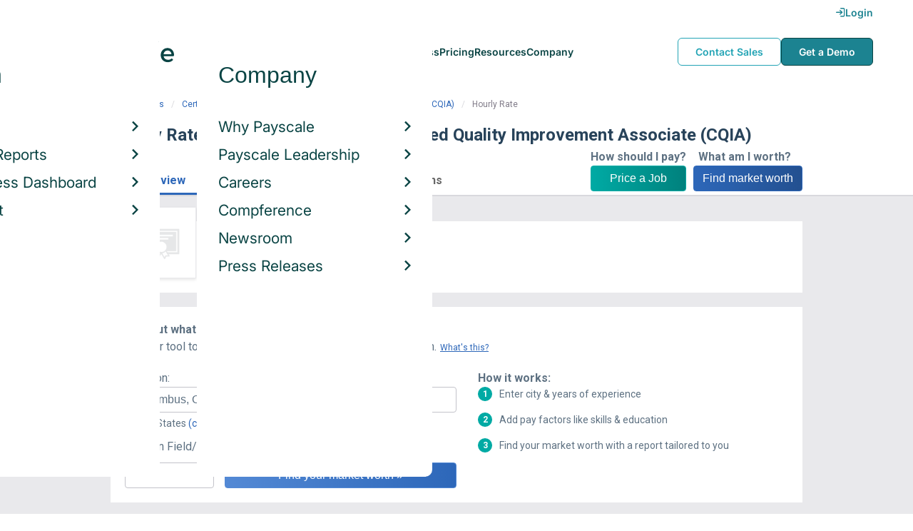

--- FILE ---
content_type: text/html; charset=utf-8
request_url: https://www.payscale.com/research/US/Certification=ASQ_Certified_Quality_Improvement_Associate_(CQIA)/Hourly_Rate
body_size: 10233
content:
<!DOCTYPE html><html><head><script>
          var googletag = googletag || {};
          googletag.cmd = googletag.cmd || [];</script><script type="text/plain" class="optanon-category-C0002">
var appInsights=window.appInsights||function(a){
  function b(a){c[a]=function(){var b=arguments;c.queue.push(function(){c[a].apply(c,b)})}}var c={config:a},d=document,e=window;setTimeout(function(){var b=d.createElement("script");b.src=a.url||"https://az416426.vo.msecnd.net/scripts/a/ai.0.js",d.getElementsByTagName("script")[0].parentNode.appendChild(b)});try{c.cookie=d.cookie}catch(a){}c.queue=[];for(var f=["Event","Exception","Metric","PageView","Trace","Dependency"];f.length;)b("track"+f.pop());if(b("setAuthenticatedUserContext"),b("clearAuthenticatedUserContext"),b("startTrackEvent"),b("stopTrackEvent"),b("startTrackPage"),b("stopTrackPage"),b("flush"),!a.disableExceptionTracking){f="onerror",b("_"+f);var g=e[f];e[f]=function(a,b,d,e,h){var i=g&&g(a,b,d,e,h);return!0!==i&&c["_"+f](a,b,d,e,h),i}}return c
  }({
    instrumentationKey:"d1bff452-16c0-4f15-9744-223f27abe717",
    disableExceptionTracking: false,
    verboseLogging: true
  });
window.appInsights=appInsights,appInsights.queue&&0===appInsights.queue.length&&appInsights.trackPageView();</script><link rel="preconnect" href="https://cdn-payscale.com" crossorigin="anonymous"/><link rel="preconnect" href="https://adservice.google.com" crossorigin="true"/><link rel="preconnect" href="https://fonts.gstatic.com" crossorigin="anonymous"/><link rel="preconnect" href="https://fonts.googleapis.com" crossorigin="anonymous"/><script src="https://instant.page/5.1.0" type="module" integrity="sha384-by67kQnR+pyfy8yWP4kPO12fHKRLHZPfEsiSXR8u2IKcTdxD805MGUXBzVPnkLHw"></script><script type="module" src="https://cdn-payscale.com/resources/ud/_script-prod.js"></script><link rel="stylesheet" href="https://www.payscale.com/resources/ud/wp-preserve/includes/css/dashicons.min.css?ver=6.4.3"/><link rel="stylesheet" href="https://cdnjs.cloudflare.com/ajax/libs/font-awesome/5.15.3/css/all.min.css"/><meta name="viewport" content="width=device-width"/><meta charSet="utf-8"/><title>ASQ Certified Quality Improvement Associate (CQIA) Hourly Rate | PayScale</title><meta name="description" content="ASQ Certified Quality Improvement Associate (CQIA) - Hourly Rate - Get a free salary comparison based on job title, skills, experience and education. Accurate, reliable salary and compensation comparisons for United States"/><link rel="canonical" href="https://www.payscale.com/research/US/Certification=ASQ_Certified_Quality_Improvement_Associate_(CQIA)/Hourly_Rate"/><script crossorigin="anonymous">
          (function(e){var t=new XMLHttpRequest;t.open("GET",e,!0),t.onreadystatechange=(function(){if(4==t.readyState&&200==t.status){let e=t.responseText;e=e.replace(/}/g,"font-display: swap; }");const a=document.getElementsByTagName("head")[0],n=document.createElement("style");n.appendChild(document.createTextNode(e)),a.appendChild(n)}}),t.send()})("https://fonts.googleapis.com/css?family=Roboto:300,400,700,900");
          </script><link rel="icon" href="https://cdn-payscale.com/content/assets/images/payscale-favicon-2.png" sizes="32x32" type="image/png"/><script>!function(t){var o={};function r(e){if(o[e])return o[e].exports;var n=o[e]={i:e,l:!1,exports:{}};return t[e].call(n.exports,n,n.exports,r),n.l=!0,n.exports}r.m=t,r.c=o,r.d=function(e,n,t){r.o(e,n)||Object.defineProperty(e,n,{enumerable:!0,get:t})},r.r=function(e){"undefined"!=typeof Symbol&&Symbol.toStringTag&&Object.defineProperty(e,Symbol.toStringTag,{value:"Module"}),Object.defineProperty(e,"__esModule",{value:!0})},r.t=function(n,e){if(1&e&&(n=r(n)),8&e)return n;if(4&e&&"object"==typeof n&&n&&n.__esModule)return n;var t=Object.create(null);if(r.r(t),Object.defineProperty(t,"default",{enumerable:!0,value:n}),2&e&&"string"!=typeof n)for(var o in n)r.d(t,o,function(e){return n[e]}.bind(null,o));return t},r.n=function(e){var n=e&&e.__esModule?function(){return e.default}:function(){return e};return r.d(n,"a",n),n},r.o=function(e,n){return Object.prototype.hasOwnProperty.call(e,n)},r.p="",r(r.s=17)}({0:function(e,n,t){"use strict";t.r(n),t.d(n,"hasAcceptedCookiePolicy",function(){return r}),t.d(n,"createNecessaryCookie",function(){return c}),t.d(n,"createCookie",function(){return i}),t.d(n,"readCookie",function(){return o}),t.d(n,"eraseCookie",function(){return u});var r=function(){var e=o("accept-cookie"),n=o("client-origin");return"yes"===e||"na"===e||"non-eu"===n&&(c("accept-cookie","na",".payscale.com",365),!0)},c=function(e,n,t,o){var r="";if(o){var c=new Date;c.setTime(c.getTime()+24*o*60*60*1e3),r="; expires=".concat(c.toGMTString())}var i=t?"".concat(e,"=").concat(n).concat(r,"; domain=").concat(t,"; path=/"):"".concat(e,"=").concat(n).concat(r,"; path=/");document.cookie=i},i=function(e,n,t,o){(r()||-1===o)&&c(e,n,t,o)},o=function(e){for(var n="".concat(e,"="),t=document.cookie.split(";"),o=0;o<t.length;o++){for(var r=t[o];" "===r.charAt(0);)r=r.substring(1,r.length);if(0===r.indexOf(n))return r.substring(n.length,r.length)}return null},u=function(e,n){if(n)i(e,"",n,-1);else for(var t=document.domain.split("."),o=0;o<t.length;o++){var r="".concat(t.slice(o,t.length).join("."));i(e,"",r,-1),i(e,"",".".concat(r),-1)}}},17:function(e,n,t){"use strict";t.r(n);var o=t(0);"undefined"!=typeof window&&Object.keys(o).forEach(function(e){window[e]=o[e]})}});</script><script>(function(w,d,s,l,i){w[l]=w[l]||[];w[l].push({'gtm.start':
  new Date().getTime(),event:'gtm.js'});var f=d.getElementsByTagName(s)[0],
  j=d.createElement(s),dl=l!='dataLayer'?'&l='+l:'';j.async=true;j.src=
  'https://www.googletagmanager.com/gtm.js?id='+i+dl;f.parentNode.insertBefore(j,f);
  })(window,document,'script','dataLayer','GTM-P3CVWR');</script><meta name="next-head-count" content="9"/><link rel="preload" href="https://cdn-payscale.com/content/research-center-web/prod/2025.1223.1801.367-master/_next/static/css/d64d220971aa7a3c681c.css" as="style"/><link rel="stylesheet" href="https://cdn-payscale.com/content/research-center-web/prod/2025.1223.1801.367-master/_next/static/css/d64d220971aa7a3c681c.css" data-n-g=""/><link rel="preload" href="https://cdn-payscale.com/content/research-center-web/prod/2025.1223.1801.367-master/_next/static/css/43aee8fc81519d39dd75.css" as="style"/><link rel="stylesheet" href="https://cdn-payscale.com/content/research-center-web/prod/2025.1223.1801.367-master/_next/static/css/43aee8fc81519d39dd75.css" data-n-p=""/><noscript data-n-css=""></noscript><link rel="preload" href="https://cdn-payscale.com/content/research-center-web/prod/2025.1223.1801.367-master/_next/static/chunks/webpack-8614234379e54ce08900.js" as="script"/><link rel="preload" href="https://cdn-payscale.com/content/research-center-web/prod/2025.1223.1801.367-master/_next/static/chunks/3433-7963e29163038d93f98e.js" as="script"/><link rel="preload" href="https://cdn-payscale.com/content/research-center-web/prod/2025.1223.1801.367-master/_next/static/chunks/main-25b46a766ca4314b8c43.js" as="script"/><link rel="preload" href="https://cdn-payscale.com/content/research-center-web/prod/2025.1223.1801.367-master/_next/static/chunks/pages/_app-f5beb2aa180756f66a91.js" as="script"/><link rel="preload" href="https://cdn-payscale.com/content/research-center-web/prod/2025.1223.1801.367-master/_next/static/chunks/framework-ad23012453949e65ee0e.js" as="script"/><link rel="preload" href="https://cdn-payscale.com/content/research-center-web/prod/2025.1223.1801.367-master/_next/static/chunks/562-edd5c464f90b4718e3af.js" as="script"/><link rel="preload" href="https://cdn-payscale.com/content/research-center-web/prod/2025.1223.1801.367-master/_next/static/chunks/9977-a0bd93bbec46427c154a.js" as="script"/><link rel="preload" href="https://cdn-payscale.com/content/research-center-web/prod/2025.1223.1801.367-master/_next/static/chunks/5796-1e4a39def5ddc6d5433d.js" as="script"/><link rel="preload" href="https://cdn-payscale.com/content/research-center-web/prod/2025.1223.1801.367-master/_next/static/chunks/1216-d0864200a0b6360726e6.js" as="script"/><link rel="preload" href="https://cdn-payscale.com/content/research-center-web/prod/2025.1223.1801.367-master/_next/static/chunks/4240-ad0409c57a3820cc0125.js" as="script"/><link rel="preload" href="https://cdn-payscale.com/content/research-center-web/prod/2025.1223.1801.367-master/_next/static/chunks/4847-a49bc4317f7bec3182f2.js" as="script"/><link rel="preload" href="https://cdn-payscale.com/content/research-center-web/prod/2025.1223.1801.367-master/_next/static/chunks/2532-4297dc7ddee3952bb424.js" as="script"/><link rel="preload" href="https://cdn-payscale.com/content/research-center-web/prod/2025.1223.1801.367-master/_next/static/chunks/724-b6d18bd9d7a3b8620869.js" as="script"/><link rel="preload" href="https://cdn-payscale.com/content/research-center-web/prod/2025.1223.1801.367-master/_next/static/chunks/5655-13e650f91460bc1c0d3d.js" as="script"/><link rel="preload" href="https://cdn-payscale.com/content/research-center-web/prod/2025.1223.1801.367-master/_next/static/chunks/831-12488dcdc44e6658e689.js" as="script"/><link rel="preload" href="https://cdn-payscale.com/content/research-center-web/prod/2025.1223.1801.367-master/_next/static/chunks/7893-d7f970a458912e4fb965.js" as="script"/><link rel="preload" href="https://cdn-payscale.com/content/research-center-web/prod/2025.1223.1801.367-master/_next/static/chunks/pages/default/pay-2988a2c49b95dbbdeb0b.js" as="script"/></head><body data-instant-whitelist="true"><div id="__next"><style>
        @font-face {
          font-family: 'Inter Variable';
          src: url('https://cdn-payscale.com/content/assets/font/Inter-VariableFont_opsz,wght.ttf') format('truetype-variations');
          font-weight: 100 900;
          font-display: swap;
        }
      </style><style>
      .__react_component_tooltip { background: #222; color: #fff }
    </style><ud-header id="ud-header"></ud-header><div class="page  research-center-web defaultv2"><div class="defaultv2__header-content"><div class="defaultv2__header-content__container"><div class="breadcrumbs "><div class="breadcrumbs__item"><a href="/research/US/Country=United_States/Salary">United States</a></div><div class="breadcrumbs__item"><a href="/research/US/Certification">Certification</a></div><div class="breadcrumbs__item"><a href="/research/US/Certification=ASQ_Certified_Quality_Improvement_Associate_(CQIA)/Salary">ASQ Certified Quality Improvement Associate (CQIA)</a></div><div class="breadcrumbs__item">Hourly Rate</div></div></div></div><div class="rc-sub-nav"><div class="rc-sub-nav__contents"><h1 class="rc-sub-nav__title rc-sub-nav__long-title">Hourly Rate for Certification: ASQ Certified Quality Improvement Associate (CQIA)</h1><div class="nav-container "><div role="button" class="nav-container__scroll-icon nav-container__scroll-icon--hide"><i class="icon-left-open"></i></div><div class="nav-container__tabs"><div class="tabs-container"><div class="tabs-container__tabs nav-container__tabs-override"><div class="tab tab--selected rc-sub-nav__active-tab" role="button" tabindex="0"><span class="tab__name">Overview</span></div><div class="tab rc-sub-nav__inactive-tab" role="button" tabindex="0"><span class="tab__name">Salaries</span></div><div class="tab rc-sub-nav__inactive-tab" role="button" tabindex="0"><span class="tab__name">Related Certifications</span></div></div></div></div><div role="button" class="nav-container__scroll-icon nav-container__scroll-icon--hide"><i class="icon-right-open"></i></div><div class="nav-container__inline-area"><div class="rc-sub-nav__ctas"><div class="rc-sub-nav__cta-wrapper"><span class="rc-sub-nav__cta-label">How should I pay?</span><a href="/demo-request/payfactors-free/?tk=rc-subnav" class="rc-sub-nav__cta-paj">Price a Job</a></div><div class="rc-sub-nav__cta-wrapper"><span class="rc-sub-nav__cta-label">What am I worth?</span><a href="/survey/?from=rc-subnav" class="rc-sub-nav__cta-survey">Find market worth</a></div></div></div></div></div></div><div class="content one-col"><div class="maincontent"><section class="page-section page-section--first"><div class="default-overview"><div class="default-overview__logo"><img class="conux-logo " src="https://cdn-payscale.com/content/placeholder-images/certification-placeholder.png" alt="ASQ Certified Quality Improvement Associate (CQIA)"/></div><div class="default-overview__pay"><div class="default-overview__pay-container"><span class="default-overview__value">$25.16</span><div class="pxl-dropdown default-overview__dropdown  "><button class="pxl-btn dropdown__btn pxl-dropdown__toggle" type="button" id="" data-toggle="dropdown" aria-haspopup="true" aria-expanded="false">/ hour</button><div class="pxl-dropdown__menu" aria-labelledby=""><a href="" title="Show Salary">/ year</a></div></div></div><span class="default-overview__text">Avg. Base <!-- -->Hourly Rate<!-- --> (<!-- -->USD<!-- -->)</span></div></div></section><section class="page-section"><div id="" class="single-row-start "><div class="single-row-start__header">Find out what you should be paid<div class="single-row-start__sub-header">Use our tool to get a personalized report on your market worth.<span class="single-row-start__highlights">What&#x27;s this?</span></div></div><form class="single-row-start__form survey-start__form"><input type="hidden" value="" name="city"/><input type="hidden" value="" name="state"/><input type="hidden" value="United States" name="confCountry"/><input type="hidden" value="" name="location"/><input type="hidden" value="" name="job"/><input type="hidden" value="" name="yearsexp"/><div class="single-row-start__form-container"><div id="" class="pxl-form-group single-row-start__form-group single-row-start__form-group--location"><label class=" pxl-control-label" for="">Location:</label><div class="survey-start__citystate"><div role="combobox" aria-haspopup="listbox" aria-owns="react-autowhatever-CityState" aria-expanded="false" class="react-autosuggest__container"><input type="text" value="" autoComplete="off" aria-autocomplete="list" aria-controls="react-autowhatever-CityState" class="pxl-form-control survey-start__citystate-ac" tabindex="0" id="CityState"/><div id="react-autowhatever-CityState" role="listbox" class="react-autosuggest__suggestions-container"></div></div></div></div><div class="survey-start__country"><div class="survey-start__country-label">United States<!-- --> <a class="survey-start__country-link">(change)</a></div><div role="combobox" aria-haspopup="listbox" aria-owns="react-autowhatever-Country" aria-expanded="false" class="react-autosuggest__container"><input type="text" value="United States" autoComplete="off" aria-autocomplete="list" aria-controls="react-autowhatever-Country" class="pxl-form-control survey-start__country-ac survey-start--hidden" id="Country"/><div id="react-autowhatever-Country" role="listbox" class="react-autosuggest__suggestions-container"></div></div></div><div id="" class="pxl-form-group single-row-start__form-group single-row-start__form-group--yoe"><label class=" pxl-control-label" for="">Years in Field/Career:</label><div class="pxl-input-number"><input type="number" class="survey-start__yearsexp pxl-input-number__input pxl-form-control" value="" min="0" max="80" step="any" tabindex="0"/></div><div class="single-row-start__btn"><input type="submit" class="single-row-start__btn-input" value="Find your market worth »"/></div></div></div><div class="single-row-start__right-bullets"><div class="single-row-start__header">How it works:</div><div class="single-row-start__right-bullets-list"><div class="single-row-start__right-bullets-item"><span>1</span><div>Enter city &amp; years of experience</div></div><div class="single-row-start__right-bullets-item"><span>2</span><div>Add pay factors like skills &amp; education</div></div><div class="single-row-start__right-bullets-item"><span>3</span><div>Find your market worth with a report tailored to you</div></div></div></div></form></div></section><section class="page-section"><div class="jobs-table"><h2 class="page-subtitle">ASQ Certified Quality Improvement Associate (CQIA)<!-- --> Jobs <!-- -->by Hourly Rate</h2><div class="jobs-table__blurb"><div class="expandable "><p class="expandable__paragraph"></p></div></div><i class="jobs-table__icon icon-search"></i><div class="jobs-table__autocomplete-container"><div role="combobox" aria-haspopup="listbox" aria-owns="react-autowhatever-jobs-table__search" aria-expanded="false" class="react-autosuggest__container"><input type="text" value="" autoComplete="off" aria-autocomplete="list" aria-controls="react-autowhatever-jobs-table__search" class="pxl-form-control jobs-table__search" tabindex="0" id="jobs-table__search" placeholder="Search by job title"/><div id="react-autowhatever-jobs-table__search" role="listbox" class="react-autosuggest__suggestions-container"></div></div></div><div class="jobs-table__container"><div class="jobs-table__empty-message">No results found. Try another search query or<!-- --> <a href="/survey/?from=jobstable-ps-myps-employer">take our salary survey</a> to get a personalized salary report for your job title.</div></div><div class="charttable__footer"><div class="charttable__footer-item">Currency: USD<div class="charttable__footer-divider">•</div></div><div class="charttable__footer-item">Updated: Oct 30 2025<div class="charttable__footer-divider">•</div></div><div class="charttable__footer-item">Individuals Reporting: 19</div></div></div></section><section class="page-section"><div class="featured-content"><h2 class="featured-content__header">Featured Content</h2><div class="carousel " role="listbox"><div class="carousel__content" style="width:60px"><div class="carousel__arrow carousel__arrow--left carousel__arrow--invisible"><span role="button" aria-label="View previous items">‹</span></div><div class="carousel__items-window"><div class="carousel__items"><a class="blog-card " href="https://www.payscale.com/research-and-insights/remote-work?tk=carousel-ps-rc-job"><div class="blog-card__content"><div class="lazyload-wrapper "><div style="height:145px" class="lazyload-placeholder"></div></div><div class="blog-card__divider"></div><div class="blog-card__detail"><div class="blog-card__title">Remote Work</div><div class="blog-card__description">New research shows how to set pay for remote employees</div></div></div></a><a class="blog-card " href="https://www.payscale.com/research-and-insights/gender-pay-gap?tk=carousel-ps-rc-job"><div class="blog-card__content"><div class="lazyload-wrapper "><div style="height:145px" class="lazyload-placeholder"></div></div><div class="blog-card__divider"></div><div class="blog-card__detail"><div class="blog-card__title">Gender Pay Gap</div><div class="blog-card__description">New research shows that each woman experiences the disparity of gender pay gap in different ways, depending on her position, age, race and education.</div></div></div></a><a class="blog-card " href="https://www.payscale.com/research-and-insights/cbpr?tk=carousel-ps-rc-job"><div class="blog-card__content"><div class="lazyload-wrapper "><div style="height:145px" class="lazyload-placeholder"></div></div><div class="blog-card__divider"></div><div class="blog-card__detail"><div class="blog-card__title">Compensation Best Practices Report</div><div class="blog-card__description">From compensation planning to variable pay to pay equity analysis, we surveyed 4,900+ organizations on how they manage compensation.</div></div></div></a><a class="blog-card " href="https://www.payscale.com/research-and-insights/salary-budget-survey-sbs?tk=carousel-ps-rc-job"><div class="blog-card__content"><div class="lazyload-wrapper "><div style="height:145px" class="lazyload-placeholder"></div></div><div class="blog-card__divider"></div><div class="blog-card__detail"><div class="blog-card__title">Salary Budget Survey Report</div><div class="blog-card__description">See how organizations are shifting their salary budgets this year.</div></div></div></a><a class="blog-card " href="https://www.payscale.com/research-and-insights/retention-report?tk=carousel-ps-rc-job"><div class="blog-card__content"><div class="lazyload-wrapper "><div style="height:145px" class="lazyload-placeholder"></div></div><div class="blog-card__divider"></div><div class="blog-card__detail"><div class="blog-card__title">Retention Report</div><div class="blog-card__description">Get strategies you can use to retain top talent and learn how impactful employee retention really is.</div></div></div></a><a class="blog-card " href="https://www.payscale.com/research-and-insights/variable-pay-playbook?tk=carousel-ps-rc-job"><div class="blog-card__content"><div class="lazyload-wrapper "><div style="height:145px" class="lazyload-placeholder"></div></div><div class="blog-card__divider"></div><div class="blog-card__detail"><div class="blog-card__title">Variable Pay Playbook</div><div class="blog-card__description">Before you decide whether variable pay is right for your org, get a deeper understanding of the variable pay options and the cultural impact of pay choices.</div></div></div></a></div></div><div class="carousel__arrow carousel__arrow--right "><span role="button" aria-label="View next items">›</span></div></div><div class="carousel__indicator__window"><div class="carousel__indicator__dots"><div class="carousel__indicator__dot__container"><div class="carousel__indicator__dot selected"></div></div><div class="carousel__indicator__dot__container"><div class="carousel__indicator__dot "></div></div><div class="carousel__indicator__dot__container"><div class="carousel__indicator__dot small"></div></div><div class="carousel__indicator__dot__container"><div class="carousel__indicator__dot xsmall"></div></div><div class="carousel__indicator__dot__container"><div class="carousel__indicator__dot xsmall"></div></div><div class="carousel__indicator__dot__container"><div class="carousel__indicator__dot xsmall"></div></div></div></div></div><div class="newsletter-form"><form class="" action="https://payscale.us3.list-manage.com/subscribe/post?u=0350e593d83b212345ced805c&amp;amp;id=cc02db4bff" method="post" id="mc-embedded-subscribe-form" name="mc-embedded-subscribe-form" target="_blank" novalidate=""><label for="mce-EMAIL"><div class="newsletter-form__title">Subscribe to our newsletter</div></label><div class="newsletter-form__container"><div class="newsletter-form__email-container"><input type="email" value="" name="EMAIL" class="newsletter-form__email-input pxl-form-control" id="mce-EMAIL" placeholder="Email address" required=""/><div style="position:absolute;left:-5000px" aria-hidden="true"><input type="text" name="b_0350e593d83b212345ced805c_cc02db4bff" tabindex="-1" value=""/></div><div class="newsletter-form__email-error" style="visibility:hidden">Enter a valid email address</div></div><input type="submit" value="Subscribe" name="subscribe" class="newsletter-form__submit"/></div></form></div></div></section><section class="page-section"><h2 class="defaultv2__space-bottom">Related <!-- -->Certifications<!-- --> by <!-- -->Hourly Rate</h2><p class="defaultv2__space-bottom">Certifications in the same industry as ASQ Certified Quality Improvement Associate (CQIA), ranked by hourly rate</p><div class="relatedentity defaultv2__relatedentity"><a data-instant="true" class="relatedentity__card" href="/research/US/Certification=Automotive_Service_Exellence_(ASE)_-_Undercar_Specialist_Exhaust_Systems_(X1)/Hourly_Rate"><span class="relatedentity__card-title">Automotive Service Exellence (ASE) - Undercar Specialist Exhaust Systems (X1)</span><p class="relatedentity__card-detail">Avg. <!-- -->Hourly Rate<!-- --> <!-- -->$19.5<!-- --> <!-- -->— <!-- -->$26.3</p></a><a data-instant="true" class="relatedentity__card" href="/research/US/Certification=EMC_Proven_Professional_Customer_Engineer_-_Specialist/Hourly_Rate"><span class="relatedentity__card-title">EMC Proven Professional Customer Engineer - Specialist</span><p class="relatedentity__card-detail"> <!-- -->Avg. <!-- -->Hourly Rate<!-- --> <!-- -->$25.0</p></a><a data-instant="true" class="relatedentity__card" href="/research/US/Certification=Certified_Measurement_and_Verification_Professional_(CMVP)/Hourly_Rate"><span class="relatedentity__card-title">Certified Measurement and Verification Professional (CMVP)</span><p class="relatedentity__card-detail">Avg. <!-- -->Hourly Rate<!-- --> <!-- -->$22.6<!-- --> <!-- -->— <!-- -->$29.4</p></a><a data-instant="true" class="relatedentity__card" href="/research/US/Certification=Power_Engineer_4th_Class/Hourly_Rate"><span class="relatedentity__card-title">Power Engineer 4th Class</span><p class="relatedentity__card-detail"> <!-- -->Avg. <!-- -->Hourly Rate<!-- --> <!-- -->$25.0</p></a><a data-instant="true" class="relatedentity__card" href="/research/US/Certification=IFSAC_Driver%2FOperator_Aerial_Driver_Certification/Hourly_Rate"><span class="relatedentity__card-title">IFSAC Driver/Operator Aerial Driver Certification</span><p class="relatedentity__card-detail">Avg. <!-- -->Hourly Rate<!-- --> <!-- -->$18.5<!-- --> <!-- -->— <!-- -->$29.5</p></a><a data-instant="true" class="relatedentity__card" href="/research/US/Certification=Extron_Control_Associate/Hourly_Rate"><span class="relatedentity__card-title">Extron Control Associate</span><p class="relatedentity__card-detail"> <!-- -->Avg. <!-- -->Hourly Rate<!-- --> <!-- -->$25.0</p></a><a data-instant="true" class="relatedentity__card" href="/research/US/Certification=INCOSE_Systems_Engineering_Professional_Certification/Hourly_Rate"><span class="relatedentity__card-title">INCOSE Systems Engineering Professional Certification</span><p class="relatedentity__card-detail"> <!-- -->Avg. <!-- -->Hourly Rate<!-- --> <!-- -->$25.0</p></a><a data-instant="true" class="relatedentity__card" href="/research/US/Certification=Certified_First_Responder_(CFR)/Hourly_Rate"><span class="relatedentity__card-title">Certified First Responder (CFR)</span><p class="relatedentity__card-detail">Avg. <!-- -->Hourly Rate<!-- --> <!-- -->$18.2<!-- --> <!-- -->— <!-- -->$35.7</p></a><a data-instant="true" class="relatedentity__card" href="/research/US/Certification=MSA_Certification/Hourly_Rate"><span class="relatedentity__card-title">MSA Certification</span><p class="relatedentity__card-detail">Avg. <!-- -->Hourly Rate<!-- --> <!-- -->$21.8<!-- --> <!-- -->— <!-- -->$29.2</p></a></div><div class="pagination relatedentity__pagination"><a class="pagination__btn pagination__prev-btn pagination__btn--off"><div class="pagination__btn--inner"><i class="icon-left-open"></i></div></a><a class="pagination__btn pagination__btn--active"><div class="pagination__btn--inner">1</div></a><a class="pagination__btn"><div class="pagination__btn--inner">2</div></a><a class="pagination__btn"><div class="pagination__btn--inner">3</div></a><a class="pagination__btn pagination__next-btn"><div class="pagination__btn--inner"><i class="icon-right-open"></i></div></a></div></section><section class="page-section"><div class="additional-stats"><div class="yoe additional-stats__half-section"><h2 class="page-subtitle">Years of Experience</h2><div class="yoe__data"><div class="yoe__item"><div class="yoe__label">Early Career</div><div class="yoe__value">42.1<!-- -->%</div></div><div class="yoe__item"><div class="yoe__label">Mid Career</div><div class="yoe__value">21.1<!-- -->%</div></div><div class="yoe__item"><div class="yoe__label">Late Career</div><div class="yoe__value">10.5<!-- -->%</div></div><div class="yoe__item"><div class="yoe__label">Experienced</div><div class="yoe__value">26.3<!-- -->%</div></div></div><div class="yoe__blurb">This data is based on <!-- -->19<!-- --> survey responses.</div></div><div class="gender additional-stats__half-section"><h2 class="page-subtitle">Gender Breakdown for <!-- -->ASQ Certified Quality Improvement Associate (CQIA)</h2><div class="gender__data"><div class="gender__item"><div class="gender__label">Female</div><div class="gender__value">75.0<!-- -->%</div><div class="gender__range gender__range--hourly">Avg. <!-- -->Hourly Rate<!-- -->: <!-- -->$23 - $41</div></div><div class="gender__item"><div class="gender__label">Male</div><div class="gender__value">25.0<!-- -->%</div><div class="gender__range gender__range--hourly">Avg. <!-- -->Hourly Rate<!-- -->: <!-- -->$0 - $0</div></div></div><div class="gender__blurb">This data is based on <!-- -->8<!-- --> survey responses. Learn more about<!-- --> <a href="/data/gender-pay-gap?tk=genderwidget-ps-rc-certification">the gender pay gap</a>.</div></div><div class="additional-stats__half-section additional-stats__rating"><h2 class="page-subtitle">Job Satisfaction</h2><div class="additional-stats--section-title">4<!-- --> out of 5</div><div class="rating " title="3.5"><div class="rating__background"><i class="icon-star"></i><i class="icon-star"></i><i class="icon-star"></i><i class="icon-star"></i><i class="icon-star"></i></div><div class="rating__fill" style="width:70%"><i class="icon-star"></i><i class="icon-star"></i><i class="icon-star"></i><i class="icon-star"></i><i class="icon-star"></i></div></div><span class="section-desc ratings__number">(<!-- -->17<!-- -->)</span><div>Highly<!-- --> Satisfied</div></div></div></section></div></div><div id="footer-survey-start" class="footer-survey-start "><div class="footer-survey-start__header">WHAT AM I WORTH?</div><div class="footer-survey-start__subheader">What your skills are worth in the job market is constantly changing.</div><form class="footer-survey-start__form survey-start__form"><input type="hidden" value="" name="city"/><input type="hidden" value="" name="state"/><input type="hidden" value="United States" name="confCountry"/><input type="hidden" value="" name="location"/><input type="hidden" value="" name="job"/><input type="hidden" value="" name="yearsexp"/><div id="" class="pxl-form-group footer-survey-start__form-group"><label class=" pxl-control-label" for="">Job Title:</label><input type="text" class=" pxl-form-control" value="" placeholder="" tabindex="0"/></div><div id="" class="pxl-form-group footer-survey-start__form-group footer-survey-start__location"><label class=" pxl-control-label" for="">Location:</label><div class="survey-start__location"><div class="survey-start__citystate"><div role="combobox" aria-haspopup="listbox" aria-owns="react-autowhatever-footer-survey-startCityState" aria-expanded="false" class="react-autosuggest__container"><input type="text" value="" autoComplete="off" aria-autocomplete="list" aria-controls="react-autowhatever-footer-survey-startCityState" class="pxl-form-control survey-start__citystate-ac" tabindex="0" id="footer-survey-startCityState"/><div id="react-autowhatever-footer-survey-startCityState" role="listbox" class="react-autosuggest__suggestions-container"></div></div></div><div class="survey-start__country"><div class="survey-start__country-label">United States<!-- --> <a class="survey-start__country-link">(change)</a></div><div role="combobox" aria-haspopup="listbox" aria-owns="react-autowhatever-footer-survey-startCountry" aria-expanded="false" class="react-autosuggest__container"><input type="text" value="United States" autoComplete="off" aria-autocomplete="list" aria-controls="react-autowhatever-footer-survey-startCountry" class="pxl-form-control survey-start__country-ac survey-start--hidden" id="footer-survey-startCountry"/><div id="react-autowhatever-footer-survey-startCountry" role="listbox" class="react-autosuggest__suggestions-container"></div></div></div></div></div><div class="footer-survey-start__btn"><input type="submit" class="footer-survey-start__btn-input" value="Get your salary report »"/></div></form></div></div><ud-footer id="ud-footer"></ud-footer></div><script crossorigin="true" src="https://unpkg.com/react@16.14.0/umd/react.production.min.js"></script><script crossorigin="true" src="https://unpkg.com/react-dom@16.14.0/umd/react-dom.production.min.js"></script><script id="__NEXT_DATA__" type="application/json">{"props":{"pageProps":{"isNotIndexed":false,"toggleLink":{"text":"Show Salary","href":"/research/US/Certification=ASQ_Certified_Quality_Improvement_Associate_(CQIA)/Salary"},"pageUrl":"/research/US/Certification=ASQ_Certified_Quality_Improvement_Associate_(CQIA)/Hourly_Rate","siteUrl":"https://www.payscale.com","pageData":{"country":"US","category":"Certification","dimensions":{"certification":"ASQ Certified Quality Improvement Associate (CQIA)"},"multiDimensional":false,"reportType":"HourlyRate","refs":{"url":"/research/US/Certification=ASQ_Certified_Quality_Improvement_Associate_(CQIA)/Hourly_Rate","defaultUrl":"/research/US/Certification=ASQ_Certified_Quality_Improvement_Associate_(CQIA)/Salary","parentUrl":null},"currencyCode":"USD","lastUpdated":"2025-10-30T08:54:27.1074Z","narratives":null,"tasks":null,"compensation":{"bonus":{"10":1010.14,"25":2747.06,"50":5088.88,"75":8000,"90":15965.37,"profileCount":57},"hourlyRate":{"10":20.01,"25":22.68,"50":25.16,"75":31,"90":49.91,"profileCount":19},"profitSharing":{"25":1700,"50":9110.39,"75":17380.75,"profileCount":9},"salary":{"10":52954.16,"25":63066.02,"50":74651.24,"75":89322.81,"90":131941.8,"profileCount":128},"total":{"10":49618.73,"25":61859.51,"50":74225.31,"75":94101.62,"90":131629.86,"profileCount":147}},"byDimension":{"Average Hourly Rate by CityStateCountry":{"lastUpdated":"2025-10-30T08:54:27.1074Z","profileCount":19,"description":"Median Hourly Rate by City","rows":[{"name":"Murrieta, California; United States","displayName":"Murrieta, California","url":"/research/US/Location=Murrieta-CA/Salary","profileCount":2,"range":{"50":26.6},"isEstimated":true},{"name":"Provo, Utah; United States","displayName":"Provo, Utah","url":"/research/US/Location=Provo-UT/Salary","profileCount":2,"range":{"50":22.01},"isEstimated":true},{"name":"Roanoke, Virginia; United States","displayName":"Roanoke, Virginia","url":"/research/US/Location=Roanoke-VA/Salary","profileCount":2,"range":{"50":22.53},"isEstimated":true}],"parentUrl":null},"Average Hourly Rate by Employer Type":{"lastUpdated":"2025-10-30T08:54:27.1074Z","profileCount":16,"description":"Median Hourly Rate by Employer Type","rows":[{"name":"Company","displayName":null,"url":null,"profileCount":12,"range":{"10":19.4,"25":21.86,"50":24.61,"75":26.81,"90":30.34},"isEstimated":false},{"name":"Hospital","displayName":null,"url":null,"profileCount":2,"range":{"50":45},"isEstimated":true},{"name":"Other Organization","displayName":null,"url":null,"profileCount":2,"range":{"50":22.53},"isEstimated":true}],"parentUrl":null},"Average Hourly Rate by Gender":{"lastUpdated":"2025-10-30T08:54:27.1074Z","profileCount":8,"description":"Median Hourly Rate by Gender","rows":[{"name":"Female","displayName":null,"url":null,"profileCount":6,"range":{"25":22.6,"50":29.35,"75":40.69},"isEstimated":false},{"name":"Male","displayName":null,"url":null,"profileCount":2,"range":{"50":25.24},"isEstimated":true}],"parentUrl":null},"Average Hourly Rate by Job":{"lastUpdated":"2025-10-30T08:54:27.1074Z","profileCount":19,"description":"Median Hourly Rate by Job","rows":[{"name":"Quality Assurance (QA) Associate","displayName":null,"url":"/research/US/Job=Quality_Assurance_(QA)_Associate/Salary","profileCount":3,"range":{"50":24.96},"isEstimated":true},{"name":"Lab Technologist","displayName":null,"url":"/research/US/Job=Lab_Technologist/Hourly_Rate","profileCount":2,"range":{"50":26.6},"isEstimated":true},{"name":"Metrology Calibration Technician","displayName":null,"url":"/research/US/Job=Metrology_Calibration_Technician/Hourly_Rate","profileCount":2,"range":{"50":22.53},"isEstimated":true},{"name":"Quality Assurance (QA) Specialist","displayName":null,"url":"/research/US/Job=Quality_Assurance_(QA)_Specialist/Salary","profileCount":2,"range":{"50":26.74},"isEstimated":true},{"name":"Quality Assurance (QA) Technician","displayName":null,"url":"/research/US/Job=Quality_Assurance_(QA)_Technician/Hourly_Rate","profileCount":2,"range":{"50":22.01},"isEstimated":true}],"parentUrl":null},"Average Hourly Rate by Years_Experience Range":{"lastUpdated":"2025-10-30T08:54:27.1074Z","profileCount":19,"description":"Median Hourly Rate by Years Experience","rows":[{"name":"1-4 years","displayName":null,"url":null,"profileCount":8,"range":{"25":20.35,"50":24.01,"75":25.89},"isEstimated":false},{"name":"10-19 years","displayName":null,"url":null,"profileCount":5,"range":{"25":26.48,"50":31,"75":42.32},"isEstimated":false},{"name":"5-9 years","displayName":null,"url":null,"profileCount":4,"range":{"50":22.96},"isEstimated":true},{"name":"20 years or more","displayName":null,"url":null,"profileCount":2,"range":{"50":45},"isEstimated":true}],"parentUrl":null}},"ratings":{"Job Satisfaction Overall":{"profileCount":17,"score":3.5}},"related":[{"name":"Automotive Service Exellence (ASE) - Undercar Specialist Exhaust Systems (X1)","url":"/research/US/Certification=Automotive_Service_Exellence_(ASE)_-_Undercar_Specialist_Exhaust_Systems_(X1)/Hourly_Rate","profileCount":5,"range":{"25":19.5,"50":24.96,"75":26.31},"average":null},{"name":"EMC Proven Professional Customer Engineer - Specialist","url":"/research/US/Certification=EMC_Proven_Professional_Customer_Engineer_-_Specialist/Hourly_Rate","profileCount":2,"range":{"50":24.96},"average":null},{"name":"Certified Measurement and Verification Professional (CMVP)","url":"/research/US/Certification=Certified_Measurement_and_Verification_Professional_(CMVP)/Hourly_Rate","profileCount":6,"range":{"25":22.6,"50":24.96,"75":29.36},"average":null},{"name":"Power Engineer 4th Class","url":"/research/US/Certification=Power_Engineer_4th_Class/Hourly_Rate","profileCount":4,"range":{"50":25},"average":null},{"name":"IFSAC Driver/Operator Aerial Driver Certification","url":"/research/US/Certification=IFSAC_Driver%2FOperator_Aerial_Driver_Certification/Hourly_Rate","profileCount":5,"range":{"25":18.49,"50":25,"75":29.5},"average":null},{"name":"Extron Control Associate","url":"/research/US/Certification=Extron_Control_Associate/Hourly_Rate","profileCount":3,"range":{"50":25},"average":null},{"name":"INCOSE Systems Engineering Professional Certification","url":"/research/US/Certification=INCOSE_Systems_Engineering_Professional_Certification/Hourly_Rate","profileCount":3,"range":{"50":25},"average":null},{"name":"Certified First Responder (CFR)","url":"/research/US/Certification=Certified_First_Responder_(CFR)/Hourly_Rate","profileCount":462,"range":{"10":18.16,"25":20.9,"50":25,"75":29.33,"90":35.73},"average":null},{"name":"MSA Certification","url":"/research/US/Certification=MSA_Certification/Hourly_Rate","profileCount":5,"range":{"25":21.8,"50":25.01,"75":29.21},"average":null},{"name":"Certified Quality Analyst (CQA)","url":"/research/US/Certification=Certified_Quality_Analyst_(CQA)/Hourly_Rate","profileCount":55,"range":{"10":16.43,"25":20.25,"50":25.02,"75":34,"90":39.58},"average":null},{"name":"Wastewater Treatment (WWT) Operator Level 3 Certification","url":"/research/US/Certification=Wastewater_Treatment_(WWT)_Operator_Level_3_Certification/Hourly_Rate","profileCount":34,"range":{"10":17.65,"25":20.4,"50":25.19,"75":34.3,"90":40.9},"average":null},{"name":"Equipment Repair Specialty Electrician","url":"/research/US/Certification=Equipment_Repair_Specialty_Electrician/Hourly_Rate","profileCount":8,"range":{"25":21.83,"50":25.2,"75":32.92},"average":null},{"name":"Automotive Service Exellence (ASE) - Truck Equipment (E Series)","url":"/research/US/Certification=Automotive_Service_Exellence_(ASE)_-_Truck_Equipment_(E_Series)/Hourly_Rate","profileCount":5,"range":{"25":21.77,"50":25.2,"75":29},"average":null},{"name":"ISO/TS 16949:2002 Certification Body Auditor Certification","url":"/research/US/Certification=ISO%2FTS_16949%3A2002_Certification_Body_Auditor_Certification/Hourly_Rate","profileCount":7,"range":{"25":20.78,"50":25.24,"75":50},"average":null},{"name":"Wastewater Treatment (WWT) Operator Level 1 Certification","url":"/research/US/Certification=Wastewater_Treatment_(WWT)_Operator_Level_1_Certification/Hourly_Rate","profileCount":57,"range":{"10":18.11,"25":20.42,"50":25.24,"75":36.6,"90":42.88},"average":null},{"name":"IPC/WHMA-A-620 Certification","url":"/research/US/Certification=IPC%2FWHMA-A-620_Certification/Hourly_Rate","profileCount":132,"range":{"10":16.9,"25":20,"50":25.27,"75":31.56,"90":35.74},"average":null},{"name":"Revit Architecture Certified Associate","url":"/research/US/Certification=Revit_Architecture_Certified_Associate/Hourly_Rate","profileCount":36,"range":{"10":17.53,"25":21.55,"50":25.33,"75":30.72,"90":38.67},"average":null},{"name":"ISO 14001:2015 Environmental Management Systems Internal Auditor (TPECS)","url":"/research/US/Certification=ISO_14001%3A2015_Environmental_Management_Systems_Internal_Auditor_(TPECS)/Hourly_Rate","profileCount":11,"range":{"10":12.48,"25":17.98,"50":25.37,"75":34.29,"90":39.83},"average":null},{"name":"HAZWOPER Certification - 32 Hour","url":"/research/US/Certification=HAZWOPER_Certification_-_32_Hour/Hourly_Rate","profileCount":15,"range":{"10":18.88,"25":20.35,"50":25.39,"75":33.31,"90":53.58},"average":null},{"name":"ACI Concrete Certification","url":"/research/US/Certification=ACI_Concrete_Certification/Hourly_Rate","profileCount":528,"range":{"10":17.9,"25":20.24,"50":25.39,"75":31.32,"90":38.15},"average":null}],"benefits":null,"comparisons":null,"locations":null,"occupationalDetails":null},"paginationProps":{"urlFormat":"/research/US/Certification=ASQ_Certified_Quality_Improvement_Associate_(CQIA)/Hourly_Rate/Page-{page}","activePage":1,"pageSize":7,"totalItems":5,"specialUrlFormats":{"1":"/research/US/Certification=ASQ_Certified_Quality_Improvement_Associate_(CQIA)/Hourly_Rate"}}},"__N_SSP":true},"page":"/default/pay","query":{},"buildId":"app","assetPrefix":"https://cdn-payscale.com/content/research-center-web/prod/2025.1223.1801.367-master","isFallback":false,"gssp":true,"customServer":true}</script><script nomodule="" src="https://cdn-payscale.com/content/research-center-web/prod/2025.1223.1801.367-master/_next/static/chunks/polyfills-dba3e76732a807a91d11.js"></script><script src="https://cdn-payscale.com/content/research-center-web/prod/2025.1223.1801.367-master/_next/static/chunks/webpack-8614234379e54ce08900.js" async=""></script><script src="https://cdn-payscale.com/content/research-center-web/prod/2025.1223.1801.367-master/_next/static/chunks/3433-7963e29163038d93f98e.js" async=""></script><script src="https://cdn-payscale.com/content/research-center-web/prod/2025.1223.1801.367-master/_next/static/chunks/main-25b46a766ca4314b8c43.js" async=""></script><script src="https://cdn-payscale.com/content/research-center-web/prod/2025.1223.1801.367-master/_next/static/chunks/pages/_app-f5beb2aa180756f66a91.js" async=""></script><script src="https://cdn-payscale.com/content/research-center-web/prod/2025.1223.1801.367-master/_next/static/chunks/framework-ad23012453949e65ee0e.js" async=""></script><script src="https://cdn-payscale.com/content/research-center-web/prod/2025.1223.1801.367-master/_next/static/chunks/562-edd5c464f90b4718e3af.js" async=""></script><script src="https://cdn-payscale.com/content/research-center-web/prod/2025.1223.1801.367-master/_next/static/chunks/9977-a0bd93bbec46427c154a.js" async=""></script><script src="https://cdn-payscale.com/content/research-center-web/prod/2025.1223.1801.367-master/_next/static/chunks/5796-1e4a39def5ddc6d5433d.js" async=""></script><script src="https://cdn-payscale.com/content/research-center-web/prod/2025.1223.1801.367-master/_next/static/chunks/1216-d0864200a0b6360726e6.js" async=""></script><script src="https://cdn-payscale.com/content/research-center-web/prod/2025.1223.1801.367-master/_next/static/chunks/4240-ad0409c57a3820cc0125.js" async=""></script><script src="https://cdn-payscale.com/content/research-center-web/prod/2025.1223.1801.367-master/_next/static/chunks/4847-a49bc4317f7bec3182f2.js" async=""></script><script src="https://cdn-payscale.com/content/research-center-web/prod/2025.1223.1801.367-master/_next/static/chunks/2532-4297dc7ddee3952bb424.js" async=""></script><script src="https://cdn-payscale.com/content/research-center-web/prod/2025.1223.1801.367-master/_next/static/chunks/724-b6d18bd9d7a3b8620869.js" async=""></script><script src="https://cdn-payscale.com/content/research-center-web/prod/2025.1223.1801.367-master/_next/static/chunks/5655-13e650f91460bc1c0d3d.js" async=""></script><script src="https://cdn-payscale.com/content/research-center-web/prod/2025.1223.1801.367-master/_next/static/chunks/831-12488dcdc44e6658e689.js" async=""></script><script src="https://cdn-payscale.com/content/research-center-web/prod/2025.1223.1801.367-master/_next/static/chunks/7893-d7f970a458912e4fb965.js" async=""></script><script src="https://cdn-payscale.com/content/research-center-web/prod/2025.1223.1801.367-master/_next/static/chunks/pages/default/pay-2988a2c49b95dbbdeb0b.js" async=""></script><script src="https://cdn-payscale.com/content/research-center-web/prod/2025.1223.1801.367-master/_next/static/app/_buildManifest.js" async=""></script><script src="https://cdn-payscale.com/content/research-center-web/prod/2025.1223.1801.367-master/_next/static/app/_ssgManifest.js" async=""></script><script>
              window.onload=setTimeout(function(){var e=document.createElement("script");e.async=!0,e.defer=!0,e.src="https://securepubads.g.doubleclick.net/tag/js/gpt.js",document.body.appendChild(e)}, 2000);</script></body></html>

--- FILE ---
content_type: text/html; charset=utf-8
request_url: https://www.google.com/recaptcha/api2/aframe
body_size: 166
content:
<!DOCTYPE HTML><html><head><meta http-equiv="content-type" content="text/html; charset=UTF-8"></head><body><script nonce="_nnmPxFOfJYZCjWSpt7O3w">/** Anti-fraud and anti-abuse applications only. See google.com/recaptcha */ try{var clients={'sodar':'https://pagead2.googlesyndication.com/pagead/sodar?'};window.addEventListener("message",function(a){try{if(a.source===window.parent){var b=JSON.parse(a.data);var c=clients[b['id']];if(c){var d=document.createElement('img');d.src=c+b['params']+'&rc='+(localStorage.getItem("rc::a")?sessionStorage.getItem("rc::b"):"");window.document.body.appendChild(d);sessionStorage.setItem("rc::e",parseInt(sessionStorage.getItem("rc::e")||0)+1);localStorage.setItem("rc::h",'1769043432721');}}}catch(b){}});window.parent.postMessage("_grecaptcha_ready", "*");}catch(b){}</script></body></html>

--- FILE ---
content_type: text/plain
request_url: https://c.6sc.co/?m=1
body_size: 2
content:
6suuid=5218d0176ddb3b00e97571692c020000fd630500

--- FILE ---
content_type: text/javascript; charset=utf-8
request_url: https://cdn.bizible.com/xdc.js?_biz_u=697d43a666064faae7fc7f8b806ca2bd&_biz_h=-1719904874&cdn_o=a&jsVer=4.25.11.25
body_size: 219
content:
(function () {
    BizTrackingA.XdcCallback({
        xdc: "697d43a666064faae7fc7f8b806ca2bd"
    });
})();
;
